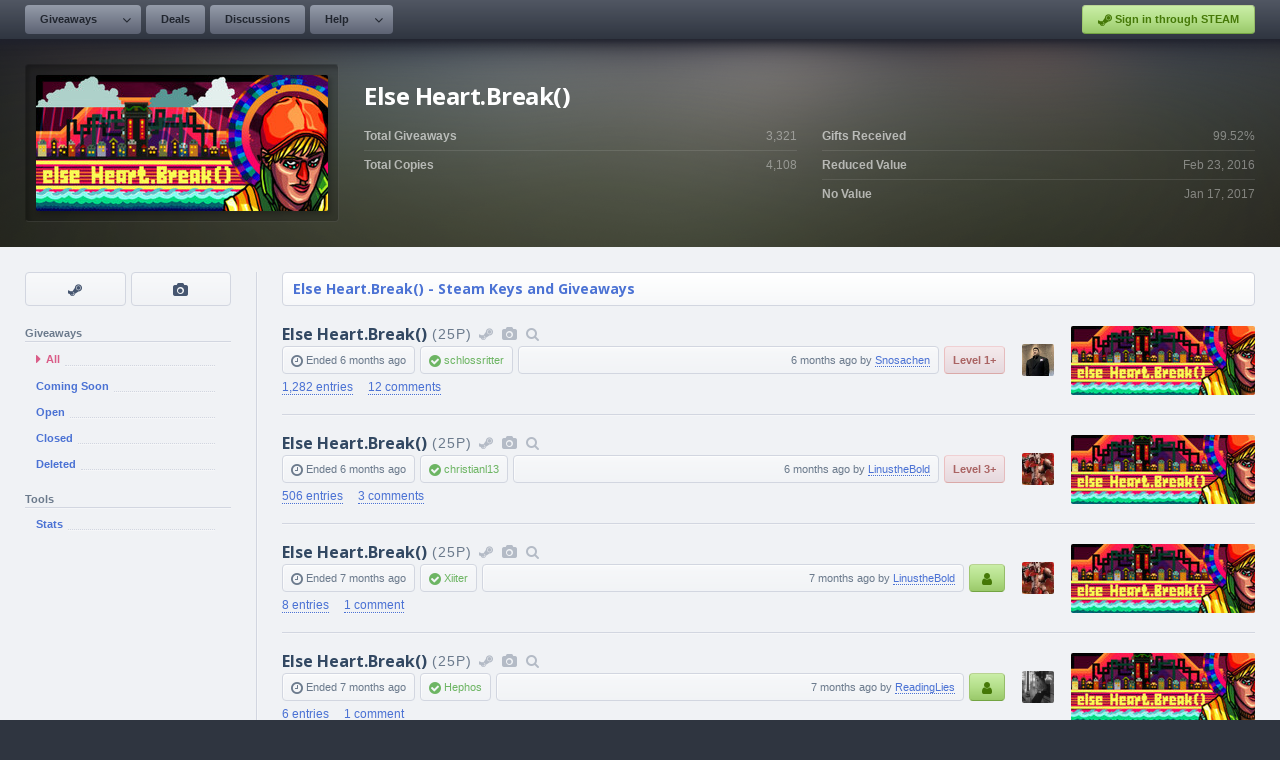

--- FILE ---
content_type: text/html; charset=UTF-8
request_url: https://www.steamgifts.com/game/3uqRv/else-heartbreak
body_size: 6145
content:
<!DOCTYPE html>
<html lang="en">
	<head>
		<meta charset="UTF-8">
		<meta name="description" content="View 3,321 free Steam giveaways for Else Heart.Break(). Join for a chance to win this game and other Steam keys from our community.">				<link rel="shortcut icon" href="https://cdn.steamgifts.com/img/favicon.ico">
		<title>Else Heart.Break() - Free Steam Keys and Giveaways</title>
		<!-- Google Fonts -->
		<link rel="preconnect" href="https://fonts.gstatic.com">
		<link href="https://fonts.googleapis.com/css2?family=Open+Sans:wght@300;600;700&family=Roboto+Mono&display=swap" rel="stylesheet">
		<!-- Include FontAwesome -->
		<link rel="stylesheet" href="https://maxcdn.bootstrapcdn.com/font-awesome/4.7.0/css/font-awesome.min.css">
		<!-- Include CSS -->
		<link rel="stylesheet" type="text/css" href="https://cdn.steamgifts.com/css/minified_v58.css">
		<!-- Include Scripts -->
		<script src="https://cdn.steamgifts.com/js/minified_v61.js"></script>
		<script type="text/javascript">
			var baseUrl = "\/game\/3uqRv\/else-heartbreak";
		</script>
				<script src="https://cdn.steamgifts.com/js/referrals_v4.js"></script>		<meta name="viewport" content="width=1200">
					
	</head>
	<body>
					<div class="lightbox hide">
				<div class="lightbox-header">
					<div class="lightbox-header-description">
						<div class="lightbox-header-description-name"></div>
						<div class="lightbox-header-description-count"></div>
					</div>
					<div class="lightbox-header-icons">
						<i data-category="images" class="lightbox-header-icon fa fa-camera"></i>
						<i data-category="videos" class="lightbox-header-icon fa fa-video-camera"></i>
						<i class="lightbox-header-icon lightbox-header-icon--close fa fa-times"></i>
					</div>
				</div>
				<div class="lightbox-status lightbox-status--loading">
					<div>
						<div class="lightbox-status-icon"><i class="fa fa-cog fa-spin"></i></div>
						<div class="lightbox-status-text">Please wait</div>
					</div>
				</div>
				<div class="lightbox-status lightbox-status--empty">
					<div>
						<div class="lightbox-status-icon"><i class="fa fa-picture-o"></i></div>
						<div class="lightbox-status-text">No results</div>
					</div>
				</div>
				<div class="lightbox-content">
					<div class="lightbox-content-nav">
						<div class="lightbox-content-nav-btn lightbox-content-nav-btn--prev">
							<div class="lightbox-content-nav-btn-icon"><i class="fa fa-angle-left"></i></div>
						</div>
						<div class="lightbox-content-nav-btn lightbox-content-nav-btn--next">
							<div class="lightbox-content-nav-btn-icon"><i class="fa fa-angle-right"></i></div>
						</div>
					</div>
					<div class="lightbox-content-image"></div>
				</div>
				<div class="lightbox-footer-outer">
					<div class="lightbox-footer-inner">
						<div class="lightbox-thumbnails"></div>
					</div>
				</div>
			</div>
					<header>
			<nav>
									<div class="nav__left-container">
						<div class="nav__button-container">
							<div class="nav__relative-dropdown is-hidden">
								<div class="nav__absolute-dropdown">
									<a class="nav__row" href="/giveaways/wishlist">
										<i class="icon-blue fa fa-fw fa-users"></i>
										<div class="nav__row__summary">
											<p class="nav__row__summary__name">Community Wishlist</p>
											<p class="nav__row__summary__description">Search for new games to share.</p>
										</div>
									</a>							
								</div>
							</div>	
							<a class="nav__button nav__button--is-dropdown" href="/">Giveaways</a>
							<div class="nav__button nav__button--is-dropdown-arrow"><i class="fa fa-angle-down"></i></div>
						</div>
												<div class="nav__button-container">
							<a class="nav__button" href="/discussions/deals">Deals</a>
						</div>
						<div class="nav__button-container">
							<a class="nav__button" href="/discussions">Discussions</a>
						</div>
						<div class="nav__button-container">
							<div class="nav__relative-dropdown is-hidden">
								<div class="nav__absolute-dropdown">
									<a class="nav__row" href="/about/guidelines">
										<i class="icon-blue fa fa-fw fa-file-text-o"></i>
										<div class="nav__row__summary">
											<p class="nav__row__summary__name">Guidelines</p>
											<p class="nav__row__summary__description">Community rules and guidelines.</p>
										</div>
									</a>
									<a class="nav__row" href="/about/faq">
										<i class="icon-grey fa fa-fw fa-question-circle"></i>
										<div class="nav__row__summary">
											<p class="nav__row__summary__name">FAQ</p>
											<p class="nav__row__summary__description">Frequently asked questions.</p>
										</div>
									</a>
									<a class="nav__row" href="/about/comment-formatting">
										<i class="icon-red fa fa-fw fa-code"></i>
										<div class="nav__row__summary">
											<p class="nav__row__summary__name">Comment Formatting</p>
											<p class="nav__row__summary__description">Syntax for writing comments.</p>
										</div>
									</a>
								</div>
							</div>	
							<a class="nav__button nav__button--is-dropdown" href="/about/faq">Help</a>
							<div class="nav__button nav__button--is-dropdown-arrow"><i class="fa fa-angle-down"></i></div>
						</div>
					</div>
					<div class="nav__right-container">
													<div class="nav__button-container">
							<a href="/?login&redirect=/game/3uqRv/else-heartbreak" class="nav__sits"><i class="fa fa-steam"></i> Sign in through STEAM</a>
							</div>
												</div>
								</nav>
		</header>
			<div class="featured__container">
		<div class="featured__outer-wrap featured__outer-wrap--giveaway" style="background-color:rgb(89,89,29)">			<div class="featured__inner-wrap">
				<a href="https://store.steampowered.com/app/400110?utm_source=SteamGifts" rel="nofollow noopener" target="_blank" class="global__image-outer-wrap global__image-outer-wrap--game-large">
							<img src="https://shared.akamai.steamstatic.com/store_item_assets/steam/apps/400110/header_292x136.jpg?t=1610473048" />
						</a>				<div class="featured__summary">
					<div class="featured__heading"><div class="featured__heading__medium">Else Heart.Break()</div></div>
					<div class="featured__table">
						<div class="featured__table__column">
							<div class="featured__table__row">
								<div class="featured__table__row__left">Total Giveaways</div>
								<div class="featured__table__row__right">3,321</div>
							</div>
							<div class="featured__table__row">
								<div class="featured__table__row__left">Total Copies</div>
								<div class="featured__table__row__right">4,108</div>
							</div>
													</div>
						<div class="featured__table__column">
							<div class="featured__table__row">
								<div class="featured__table__row__left">Gifts Received</div>
								<div class="featured__table__row__right">99.52%</div>
							</div>
							<div class="featured__table__row">
								<div class="featured__table__row__left">Reduced Value</div>
								<div class="featured__table__row__right">Feb 23, 2016</div>
							</div>
							<div class="featured__table__row">
								<div class="featured__table__row__left">No Value</div>
								<div class="featured__table__row__right">Jan 17, 2017</div>
							</div>
						</div>
					</div>
				</div>
			</div>
		</div>
	</div>
	<div class="page__outer-wrap">
		<div class="page__inner-wrap">
			<div class="widget-container">
				<div class="sidebar">
					<div class="sidebar__shortcut-outer-wrap">
						<div class="sidebar__shortcut-inner-wrap">
							<a rel="nofollow noopener" target="_blank" href="https://store.steampowered.com/app/400110?utm_source=SteamGifts" data-tooltip="Visit Steam Page"><i class="fa fa-fw fa-steam"></i></a><div data-lightbox-id="319066306" data-tooltip="View Screenshots"><i class="fa fa-fw fa-camera"></i></div>						</div>
						<div class="sidebar__shortcut-tooltip-relative">
							<div class="sidebar__shortcut-tooltip-absolute"><i class="fa fa-question-circle"></i> <span class="js-tooltip"></span></div>
						</div>
					</div>
					<div class="sidebar__heading">Giveaways</div><ul class="sidebar__navigation">
							<li style="display: flex; align-items: center;" class="sidebar__navigation__item is-selected"><a style="flex: 1;" class="sidebar__navigation__item__link" href="/game/3uqRv/else-heartbreak"><i class="fa fa-caret-right"></i> 
									<div class="sidebar__navigation__item__name">All</div>
									<div class="sidebar__navigation__item__underline"></div>
								</a>
							</li>
							<li style="display: flex; align-items: center;" class="sidebar__navigation__item"><a style="flex: 1;" class="sidebar__navigation__item__link" href="/game/3uqRv/else-heartbreak/coming-soon">
									<div class="sidebar__navigation__item__name">Coming Soon</div>
									<div class="sidebar__navigation__item__underline"></div>
								</a>
							</li>
							<li style="display: flex; align-items: center;" class="sidebar__navigation__item"><a style="flex: 1;" class="sidebar__navigation__item__link" href="/game/3uqRv/else-heartbreak/open">
									<div class="sidebar__navigation__item__name">Open</div>
									<div class="sidebar__navigation__item__underline"></div>
								</a>
							</li>
							<li style="display: flex; align-items: center;" class="sidebar__navigation__item"><a style="flex: 1;" class="sidebar__navigation__item__link" href="/game/3uqRv/else-heartbreak/closed">
									<div class="sidebar__navigation__item__name">Closed</div>
									<div class="sidebar__navigation__item__underline"></div>
								</a>
							</li>
							<li style="display: flex; align-items: center;" class="sidebar__navigation__item"><a style="flex: 1;" class="sidebar__navigation__item__link" href="/game/3uqRv/else-heartbreak/deleted">
									<div class="sidebar__navigation__item__name">Deleted</div>
									<div class="sidebar__navigation__item__underline"></div>
								</a>
							</li></ul><div class="sidebar__heading">Tools</div><ul class="sidebar__navigation">
							<li style="display: flex; align-items: center;" class="sidebar__navigation__item"><a style="flex: 1;" class="sidebar__navigation__item__link" href="/game/3uqRv/else-heartbreak/stats">
									<div class="sidebar__navigation__item__name">Stats</div>
									<div class="sidebar__navigation__item__underline"></div>
								</a>
							</li></ul>				</div>
				<div>
											<div class="page__heading">
							<div class="page__heading__breadcrumbs"><a href="/game/3uqRv/else-heartbreak"><h1>Else Heart.Break() - Steam Keys and Giveaways</h1></a></div>													</div>
						<div>
			<div class="giveaway__row-outer-wrap">
				<div class="giveaway__row-inner-wrap">
					<div class="giveaway__summary">
						<h2 class="giveaway__heading">
							<a class="giveaway__heading__name" href="/giveaway/0UD4V/else-heartbreak">Else Heart.Break()</a><span class="giveaway__heading__thin">(25P)</span><a data-ui-tooltip="{&quot;rows&quot;:[{&quot;icon&quot; : [{&quot;class&quot; : &quot;fa-steam&quot;, &quot;color&quot; : &quot;#84cfda&quot;}], &quot;columns&quot;:[{&quot;name&quot; : &quot;Steam Store&quot;}]}]}" class="giveaway__icon" rel="nofollow noopener" target="_blank" href="https://store.steampowered.com/app/400110?utm_source=SteamGifts"><i class="fa fa-fw fa-steam"></i></a><i data-ui-tooltip="{&quot;rows&quot;:[{&quot;icon&quot; : [{&quot;class&quot; : &quot;fa-camera&quot;, &quot;color&quot; : &quot;#84cfda&quot;}], &quot;columns&quot;:[{&quot;name&quot; : &quot;Screenshots / Videos&quot;}]}]}" data-lightbox-id="319066306" class="giveaway__icon fa fa-fw fa-camera"></i><a data-ui-tooltip="{&quot;rows&quot;:[{&quot;icon&quot; : [{&quot;class&quot; : &quot;fa-search&quot;, &quot;color&quot; : &quot;#84cfda&quot;}], &quot;columns&quot;:[{&quot;name&quot; : &quot;More Giveaways&quot;}]}]}" title="Free Steam Giveaways and Keys for Else Heart.Break()" class="giveaway__icon" href="/game/3uqRv/else-heartbreak"><i class="fa fa-fw fa-search"></i></a>
						</h2>
						<div class="giveaway__columns">
							<div><i class="fa fa-clock-o"></i> Ended <span data-timestamp="1752053880">6 months</span> ago</div><div class="giveaway__column--positive"><i class="fa fa-check-circle"></i> <a href="/user/schlossritter">schlossritter</a></div><div class="giveaway__column--width-fill text-right"><span data-timestamp="1751964230">6 months</span> ago by <a class="giveaway__username" href="/user/Snosachen">Snosachen</a></div><div class="giveaway__column--contributor-level giveaway__column--contributor-level--negative" title="Contributor Level">Level 1+</div></div>
							<div class="giveaway__links">
								<a href="/giveaway/0UD4V/else-heartbreak/entries"><span>1,282 entries</span></a>
								<a href="/giveaway/0UD4V/else-heartbreak"><span>12 comments</span></a>
							</div>
						</div><a href="/user/Snosachen" class="giveaway_image_avatar" style="background-image:url(https://avatars.steamstatic.com/0624a250ee431d2bef3a5ed981fc20635294943d_medium.jpg);"></a><a class="giveaway_image_thumbnail" style="background-image:url(https://shared.akamai.steamstatic.com/store_item_assets/steam/apps/400110/capsule_184x69.jpg?t=1610473048);" href="/giveaway/0UD4V/else-heartbreak"></a>
				</div>
			</div>
			<div class="giveaway__row-outer-wrap">
				<div class="giveaway__row-inner-wrap">
					<div class="giveaway__summary">
						<h2 class="giveaway__heading">
							<a class="giveaway__heading__name" href="/giveaway/X1DjP/else-heartbreak">Else Heart.Break()</a><span class="giveaway__heading__thin">(25P)</span><a data-ui-tooltip="{&quot;rows&quot;:[{&quot;icon&quot; : [{&quot;class&quot; : &quot;fa-steam&quot;, &quot;color&quot; : &quot;#84cfda&quot;}], &quot;columns&quot;:[{&quot;name&quot; : &quot;Steam Store&quot;}]}]}" class="giveaway__icon" rel="nofollow noopener" target="_blank" href="https://store.steampowered.com/app/400110?utm_source=SteamGifts"><i class="fa fa-fw fa-steam"></i></a><i data-ui-tooltip="{&quot;rows&quot;:[{&quot;icon&quot; : [{&quot;class&quot; : &quot;fa-camera&quot;, &quot;color&quot; : &quot;#84cfda&quot;}], &quot;columns&quot;:[{&quot;name&quot; : &quot;Screenshots / Videos&quot;}]}]}" data-lightbox-id="319066306" class="giveaway__icon fa fa-fw fa-camera"></i><a data-ui-tooltip="{&quot;rows&quot;:[{&quot;icon&quot; : [{&quot;class&quot; : &quot;fa-search&quot;, &quot;color&quot; : &quot;#84cfda&quot;}], &quot;columns&quot;:[{&quot;name&quot; : &quot;More Giveaways&quot;}]}]}" title="Free Steam Giveaways and Keys for Else Heart.Break()" class="giveaway__icon" href="/game/3uqRv/else-heartbreak"><i class="fa fa-fw fa-search"></i></a>
						</h2>
						<div class="giveaway__columns">
							<div><i class="fa fa-clock-o"></i> Ended <span data-timestamp="1751742840">6 months</span> ago</div><div class="giveaway__column--positive"><i class="fa fa-check-circle"></i> <a href="/user/christianl13">christianl13</a></div><div class="giveaway__column--width-fill text-right"><span data-timestamp="1751437058">6 months</span> ago by <a class="giveaway__username" href="/user/LinustheBold">LinustheBold</a></div><div class="giveaway__column--contributor-level giveaway__column--contributor-level--negative" title="Contributor Level">Level 3+</div></div>
							<div class="giveaway__links">
								<a href="/giveaway/X1DjP/else-heartbreak/entries"><span>506 entries</span></a>
								<a href="/giveaway/X1DjP/else-heartbreak"><span>3 comments</span></a>
							</div>
						</div><a href="/user/LinustheBold" class="giveaway_image_avatar" style="background-image:url(https://avatars.steamstatic.com/f9447e18cbe4e6668a628ddd3e226971e351521d_medium.jpg);"></a><a class="giveaway_image_thumbnail" style="background-image:url(https://shared.akamai.steamstatic.com/store_item_assets/steam/apps/400110/capsule_184x69.jpg?t=1610473048);" href="/giveaway/X1DjP/else-heartbreak"></a>
				</div>
			</div>
			<div class="giveaway__row-outer-wrap">
				<div class="giveaway__row-inner-wrap">
					<div class="giveaway__summary">
						<h2 class="giveaway__heading">
							<a class="giveaway__heading__name" href="/giveaway/3ySpC/else-heartbreak">Else Heart.Break()</a><span class="giveaway__heading__thin">(25P)</span><a data-ui-tooltip="{&quot;rows&quot;:[{&quot;icon&quot; : [{&quot;class&quot; : &quot;fa-steam&quot;, &quot;color&quot; : &quot;#84cfda&quot;}], &quot;columns&quot;:[{&quot;name&quot; : &quot;Steam Store&quot;}]}]}" class="giveaway__icon" rel="nofollow noopener" target="_blank" href="https://store.steampowered.com/app/400110?utm_source=SteamGifts"><i class="fa fa-fw fa-steam"></i></a><i data-ui-tooltip="{&quot;rows&quot;:[{&quot;icon&quot; : [{&quot;class&quot; : &quot;fa-camera&quot;, &quot;color&quot; : &quot;#84cfda&quot;}], &quot;columns&quot;:[{&quot;name&quot; : &quot;Screenshots / Videos&quot;}]}]}" data-lightbox-id="319066306" class="giveaway__icon fa fa-fw fa-camera"></i><a data-ui-tooltip="{&quot;rows&quot;:[{&quot;icon&quot; : [{&quot;class&quot; : &quot;fa-search&quot;, &quot;color&quot; : &quot;#84cfda&quot;}], &quot;columns&quot;:[{&quot;name&quot; : &quot;More Giveaways&quot;}]}]}" title="Free Steam Giveaways and Keys for Else Heart.Break()" class="giveaway__icon" href="/game/3uqRv/else-heartbreak"><i class="fa fa-fw fa-search"></i></a>
						</h2>
						<div class="giveaway__columns">
							<div><i class="fa fa-clock-o"></i> Ended <span data-timestamp="1749496440">7 months</span> ago</div><div class="giveaway__column--positive"><i class="fa fa-check-circle"></i> <a href="/user/Xiiter">Xiiter</a></div><div class="giveaway__column--width-fill text-right"><span data-timestamp="1749177662">7 months</span> ago by <a class="giveaway__username" href="/user/LinustheBold">LinustheBold</a></div><a href="/giveaway/3ySpC/else-heartbreak/groups" class="giveaway__column--group"><i class="fa fa-fw fa-user"></i></a></div>
							<div class="giveaway__links">
								<a href="/giveaway/3ySpC/else-heartbreak/entries"><span>8 entries</span></a>
								<a href="/giveaway/3ySpC/else-heartbreak"><span>1 comment</span></a>
							</div>
						</div><a href="/user/LinustheBold" class="giveaway_image_avatar" style="background-image:url(https://avatars.steamstatic.com/f9447e18cbe4e6668a628ddd3e226971e351521d_medium.jpg);"></a><a class="giveaway_image_thumbnail" style="background-image:url(https://shared.akamai.steamstatic.com/store_item_assets/steam/apps/400110/capsule_184x69.jpg?t=1610473048);" href="/giveaway/3ySpC/else-heartbreak"></a>
				</div>
			</div>
			<div class="giveaway__row-outer-wrap">
				<div class="giveaway__row-inner-wrap">
					<div class="giveaway__summary">
						<h2 class="giveaway__heading">
							<a class="giveaway__heading__name" href="/giveaway/VudUk/else-heartbreak">Else Heart.Break()</a><span class="giveaway__heading__thin">(25P)</span><a data-ui-tooltip="{&quot;rows&quot;:[{&quot;icon&quot; : [{&quot;class&quot; : &quot;fa-steam&quot;, &quot;color&quot; : &quot;#84cfda&quot;}], &quot;columns&quot;:[{&quot;name&quot; : &quot;Steam Store&quot;}]}]}" class="giveaway__icon" rel="nofollow noopener" target="_blank" href="https://store.steampowered.com/app/400110?utm_source=SteamGifts"><i class="fa fa-fw fa-steam"></i></a><i data-ui-tooltip="{&quot;rows&quot;:[{&quot;icon&quot; : [{&quot;class&quot; : &quot;fa-camera&quot;, &quot;color&quot; : &quot;#84cfda&quot;}], &quot;columns&quot;:[{&quot;name&quot; : &quot;Screenshots / Videos&quot;}]}]}" data-lightbox-id="319066306" class="giveaway__icon fa fa-fw fa-camera"></i><a data-ui-tooltip="{&quot;rows&quot;:[{&quot;icon&quot; : [{&quot;class&quot; : &quot;fa-search&quot;, &quot;color&quot; : &quot;#84cfda&quot;}], &quot;columns&quot;:[{&quot;name&quot; : &quot;More Giveaways&quot;}]}]}" title="Free Steam Giveaways and Keys for Else Heart.Break()" class="giveaway__icon" href="/game/3uqRv/else-heartbreak"><i class="fa fa-fw fa-search"></i></a>
						</h2>
						<div class="giveaway__columns">
							<div><i class="fa fa-clock-o"></i> Ended <span data-timestamp="1748885820">7 months</span> ago</div><div class="giveaway__column--positive"><i class="fa fa-check-circle"></i> <a href="/user/Hephos">Hephos</a></div><div class="giveaway__column--width-fill text-right"><span data-timestamp="1748709493">7 months</span> ago by <a class="giveaway__username" href="/user/ReadingLies">ReadingLies</a></div><a href="/giveaway/VudUk/else-heartbreak/groups" class="giveaway__column--group"><i class="fa fa-fw fa-user"></i></a></div>
							<div class="giveaway__links">
								<a href="/giveaway/VudUk/else-heartbreak/entries"><span>6 entries</span></a>
								<a href="/giveaway/VudUk/else-heartbreak"><span>1 comment</span></a>
							</div>
						</div><a href="/user/ReadingLies" class="giveaway_image_avatar" style="background-image:url(https://avatars.steamstatic.com/9d8b8e41ae0eef358540d02c0ac487dc0386b8fe_medium.jpg);"></a><a class="giveaway_image_thumbnail" style="background-image:url(https://shared.akamai.steamstatic.com/store_item_assets/steam/apps/400110/capsule_184x69.jpg?t=1610473048);" href="/giveaway/VudUk/else-heartbreak"></a>
				</div>
			</div>
			<div class="giveaway__row-outer-wrap">
				<div class="giveaway__row-inner-wrap">
					<div class="giveaway__summary">
						<h2 class="giveaway__heading">
							<a class="giveaway__heading__name" href="/giveaway/TXrys/else-heartbreak">Else Heart.Break()</a><span class="giveaway__heading__thin">(25P)</span><a data-ui-tooltip="{&quot;rows&quot;:[{&quot;icon&quot; : [{&quot;class&quot; : &quot;fa-steam&quot;, &quot;color&quot; : &quot;#84cfda&quot;}], &quot;columns&quot;:[{&quot;name&quot; : &quot;Steam Store&quot;}]}]}" class="giveaway__icon" rel="nofollow noopener" target="_blank" href="https://store.steampowered.com/app/400110?utm_source=SteamGifts"><i class="fa fa-fw fa-steam"></i></a><i data-ui-tooltip="{&quot;rows&quot;:[{&quot;icon&quot; : [{&quot;class&quot; : &quot;fa-camera&quot;, &quot;color&quot; : &quot;#84cfda&quot;}], &quot;columns&quot;:[{&quot;name&quot; : &quot;Screenshots / Videos&quot;}]}]}" data-lightbox-id="319066306" class="giveaway__icon fa fa-fw fa-camera"></i><a data-ui-tooltip="{&quot;rows&quot;:[{&quot;icon&quot; : [{&quot;class&quot; : &quot;fa-search&quot;, &quot;color&quot; : &quot;#84cfda&quot;}], &quot;columns&quot;:[{&quot;name&quot; : &quot;More Giveaways&quot;}]}]}" title="Free Steam Giveaways and Keys for Else Heart.Break()" class="giveaway__icon" href="/game/3uqRv/else-heartbreak"><i class="fa fa-fw fa-search"></i></a>
						</h2>
						<div class="giveaway__columns">
							<div><i class="fa fa-clock-o"></i> Ended <span data-timestamp="1743703200">9 months</span> ago</div><div class="giveaway__column--positive"><i class="fa fa-check-circle"></i> <a href="/user/TheHangedMan12">TheHangedMan12</a></div><div class="giveaway__column--width-fill text-right"><span data-timestamp="1743509863">9 months</span> ago by <a class="giveaway__username" href="/user/Mattblaze">Mattblaze</a></div><div class="giveaway__column--whitelist" title="Whitelist"><i class="fa fa-fw fa-heart"></i></div><a href="/giveaway/TXrys/else-heartbreak/groups" class="giveaway__column--group"><i class="fa fa-fw fa-user"></i></a></div>
							<div class="giveaway__links">
								<a href="/giveaway/TXrys/else-heartbreak/entries"><span>1 entry</span></a>
								<a href="/giveaway/TXrys/else-heartbreak"><span>0 comments</span></a>
							</div>
						</div><a href="/user/Mattblaze" class="giveaway_image_avatar" style="background-image:url(https://avatars.steamstatic.com/8b60357e6761032e9dec270044c9c22fd824dd0a_medium.jpg);"></a><a class="giveaway_image_thumbnail" style="background-image:url(https://shared.akamai.steamstatic.com/store_item_assets/steam/apps/400110/capsule_184x69.jpg?t=1610473048);" href="/giveaway/TXrys/else-heartbreak"></a>
				</div>
			</div>
			<div class="giveaway__row-outer-wrap">
				<div class="giveaway__row-inner-wrap">
					<div class="giveaway__summary">
						<h2 class="giveaway__heading">
							<a class="giveaway__heading__name" href="/giveaway/Y4RZf/else-heartbreak">Else Heart.Break()</a><span class="giveaway__heading__thin">(25P)</span><a data-ui-tooltip="{&quot;rows&quot;:[{&quot;icon&quot; : [{&quot;class&quot; : &quot;fa-steam&quot;, &quot;color&quot; : &quot;#84cfda&quot;}], &quot;columns&quot;:[{&quot;name&quot; : &quot;Steam Store&quot;}]}]}" class="giveaway__icon" rel="nofollow noopener" target="_blank" href="https://store.steampowered.com/app/400110?utm_source=SteamGifts"><i class="fa fa-fw fa-steam"></i></a><i data-ui-tooltip="{&quot;rows&quot;:[{&quot;icon&quot; : [{&quot;class&quot; : &quot;fa-camera&quot;, &quot;color&quot; : &quot;#84cfda&quot;}], &quot;columns&quot;:[{&quot;name&quot; : &quot;Screenshots / Videos&quot;}]}]}" data-lightbox-id="319066306" class="giveaway__icon fa fa-fw fa-camera"></i><a data-ui-tooltip="{&quot;rows&quot;:[{&quot;icon&quot; : [{&quot;class&quot; : &quot;fa-search&quot;, &quot;color&quot; : &quot;#84cfda&quot;}], &quot;columns&quot;:[{&quot;name&quot; : &quot;More Giveaways&quot;}]}]}" title="Free Steam Giveaways and Keys for Else Heart.Break()" class="giveaway__icon" href="/game/3uqRv/else-heartbreak"><i class="fa fa-fw fa-search"></i></a>
						</h2>
						<div class="giveaway__columns">
							<div><i class="fa fa-clock-o"></i> Ended <span data-timestamp="1741356180">10 months</span> ago</div><div class="giveaway__column--positive"><i class="fa fa-check-circle"></i> <a href="/user/Francho999">Francho999</a></div><div class="giveaway__column--width-fill text-right"><span data-timestamp="1741345597">10 months</span> ago by <a class="giveaway__username" href="/user/AmShaegar">AmShaegar</a></div><div class="giveaway__column--contributor-level giveaway__column--contributor-level--negative" title="Contributor Level">Level 4+</div></div>
							<div class="giveaway__links">
								<a href="/giveaway/Y4RZf/else-heartbreak/entries"><span>265 entries</span></a>
								<a href="/giveaway/Y4RZf/else-heartbreak"><span>1 comment</span></a>
							</div>
						</div><a href="/user/AmShaegar" class="giveaway_image_avatar" style="background-image:url(https://avatars.steamstatic.com/b36474d05e485e5bd4032c1305a2fc008e46d5f3_medium.jpg);"></a><a class="giveaway_image_thumbnail" style="background-image:url(https://shared.akamai.steamstatic.com/store_item_assets/steam/apps/400110/capsule_184x69.jpg?t=1610473048);" href="/giveaway/Y4RZf/else-heartbreak"></a>
				</div>
			</div>
			<div class="giveaway__row-outer-wrap">
				<div class="giveaway__row-inner-wrap">
					<div class="giveaway__summary">
						<h2 class="giveaway__heading">
							<a class="giveaway__heading__name" href="/giveaway/8Ob5Y/else-heartbreak">Else Heart.Break()</a><span class="giveaway__heading__thin">(25P)</span><a data-ui-tooltip="{&quot;rows&quot;:[{&quot;icon&quot; : [{&quot;class&quot; : &quot;fa-steam&quot;, &quot;color&quot; : &quot;#84cfda&quot;}], &quot;columns&quot;:[{&quot;name&quot; : &quot;Steam Store&quot;}]}]}" class="giveaway__icon" rel="nofollow noopener" target="_blank" href="https://store.steampowered.com/app/400110?utm_source=SteamGifts"><i class="fa fa-fw fa-steam"></i></a><i data-ui-tooltip="{&quot;rows&quot;:[{&quot;icon&quot; : [{&quot;class&quot; : &quot;fa-camera&quot;, &quot;color&quot; : &quot;#84cfda&quot;}], &quot;columns&quot;:[{&quot;name&quot; : &quot;Screenshots / Videos&quot;}]}]}" data-lightbox-id="319066306" class="giveaway__icon fa fa-fw fa-camera"></i><a data-ui-tooltip="{&quot;rows&quot;:[{&quot;icon&quot; : [{&quot;class&quot; : &quot;fa-search&quot;, &quot;color&quot; : &quot;#84cfda&quot;}], &quot;columns&quot;:[{&quot;name&quot; : &quot;More Giveaways&quot;}]}]}" title="Free Steam Giveaways and Keys for Else Heart.Break()" class="giveaway__icon" href="/game/3uqRv/else-heartbreak"><i class="fa fa-fw fa-search"></i></a>
						</h2>
						<div class="giveaway__columns">
							<div><i class="fa fa-clock-o"></i> Ended <span data-timestamp="1740344400">10 months</span> ago</div><div class="giveaway__column--positive"><i class="fa fa-check-circle"></i> <a href="/user/piotrekp705">piotrekp705</a></div><div class="giveaway__column--width-fill text-right"><span data-timestamp="1739737774">11 months</span> ago by <a class="giveaway__username" href="/user/watary">watary</a></div><div class="giveaway__column--contributor-level giveaway__column--contributor-level--negative" title="Contributor Level">Level 6+</div></div>
							<div class="giveaway__links">
								<a href="/giveaway/8Ob5Y/else-heartbreak/entries"><span>158 entries</span></a>
								<a href="/giveaway/8Ob5Y/else-heartbreak"><span>0 comments</span></a>
							</div>
						</div><a href="/user/watary" class="giveaway_image_avatar" style="background-image:url(https://avatars.steamstatic.com/97e463a36f2693f6158631fb69c4074694019c20_medium.jpg);"></a><a class="giveaway_image_thumbnail" style="background-image:url(https://shared.akamai.steamstatic.com/store_item_assets/steam/apps/400110/capsule_184x69.jpg?t=1610473048);" href="/giveaway/8Ob5Y/else-heartbreak"></a>
				</div>
			</div>
			<div class="giveaway__row-outer-wrap">
				<div class="giveaway__row-inner-wrap">
					<div class="giveaway__summary">
						<h2 class="giveaway__heading">
							<a class="giveaway__heading__name" href="/giveaway/8oCwr/else-heartbreak">Else Heart.Break()</a><span class="giveaway__heading__thin">(2 Copies)</span><span class="giveaway__heading__thin">(25P)</span><a data-ui-tooltip="{&quot;rows&quot;:[{&quot;icon&quot; : [{&quot;class&quot; : &quot;fa-steam&quot;, &quot;color&quot; : &quot;#84cfda&quot;}], &quot;columns&quot;:[{&quot;name&quot; : &quot;Steam Store&quot;}]}]}" class="giveaway__icon" rel="nofollow noopener" target="_blank" href="https://store.steampowered.com/app/400110?utm_source=SteamGifts"><i class="fa fa-fw fa-steam"></i></a><i data-ui-tooltip="{&quot;rows&quot;:[{&quot;icon&quot; : [{&quot;class&quot; : &quot;fa-camera&quot;, &quot;color&quot; : &quot;#84cfda&quot;}], &quot;columns&quot;:[{&quot;name&quot; : &quot;Screenshots / Videos&quot;}]}]}" data-lightbox-id="319066306" class="giveaway__icon fa fa-fw fa-camera"></i><a data-ui-tooltip="{&quot;rows&quot;:[{&quot;icon&quot; : [{&quot;class&quot; : &quot;fa-search&quot;, &quot;color&quot; : &quot;#84cfda&quot;}], &quot;columns&quot;:[{&quot;name&quot; : &quot;More Giveaways&quot;}]}]}" title="Free Steam Giveaways and Keys for Else Heart.Break()" class="giveaway__icon" href="/game/3uqRv/else-heartbreak"><i class="fa fa-fw fa-search"></i></a>
						</h2>
						<div class="giveaway__columns">
							<div><i class="fa fa-clock-o"></i> Ended <span data-timestamp="1739966340">11 months</span> ago</div><div class="giveaway__column--positive"><i class="fa fa-check-circle"></i> <a href="/user/druminy">druminy</a>, <a href="/user/emanuelml">emanuelml</a></div><div class="giveaway__column--width-fill text-right"><span data-timestamp="1739790050">11 months</span> ago by <a class="giveaway__username" href="/user/ReadingLies">ReadingLies</a></div><a href="/giveaway/8oCwr/else-heartbreak/groups" class="giveaway__column--group"><i class="fa fa-fw fa-user"></i></a></div>
							<div class="giveaway__links">
								<a href="/giveaway/8oCwr/else-heartbreak/entries"><span>6 entries</span></a>
								<a href="/giveaway/8oCwr/else-heartbreak"><span>1 comment</span></a>
							</div>
						</div><a href="/user/ReadingLies" class="giveaway_image_avatar" style="background-image:url(https://avatars.steamstatic.com/9d8b8e41ae0eef358540d02c0ac487dc0386b8fe_medium.jpg);"></a><a class="giveaway_image_thumbnail" style="background-image:url(https://shared.akamai.steamstatic.com/store_item_assets/steam/apps/400110/capsule_184x69.jpg?t=1610473048);" href="/giveaway/8oCwr/else-heartbreak"></a>
				</div>
			</div>
			<div class="giveaway__row-outer-wrap">
				<div class="giveaway__row-inner-wrap">
					<div class="giveaway__summary">
						<h2 class="giveaway__heading">
							<a class="giveaway__heading__name" href="/giveaway/zQ0Of/else-heartbreak">Else Heart.Break()</a><span class="giveaway__heading__thin">(25P)</span><a data-ui-tooltip="{&quot;rows&quot;:[{&quot;icon&quot; : [{&quot;class&quot; : &quot;fa-steam&quot;, &quot;color&quot; : &quot;#84cfda&quot;}], &quot;columns&quot;:[{&quot;name&quot; : &quot;Steam Store&quot;}]}]}" class="giveaway__icon" rel="nofollow noopener" target="_blank" href="https://store.steampowered.com/app/400110?utm_source=SteamGifts"><i class="fa fa-fw fa-steam"></i></a><i data-ui-tooltip="{&quot;rows&quot;:[{&quot;icon&quot; : [{&quot;class&quot; : &quot;fa-camera&quot;, &quot;color&quot; : &quot;#84cfda&quot;}], &quot;columns&quot;:[{&quot;name&quot; : &quot;Screenshots / Videos&quot;}]}]}" data-lightbox-id="319066306" class="giveaway__icon fa fa-fw fa-camera"></i><a data-ui-tooltip="{&quot;rows&quot;:[{&quot;icon&quot; : [{&quot;class&quot; : &quot;fa-search&quot;, &quot;color&quot; : &quot;#84cfda&quot;}], &quot;columns&quot;:[{&quot;name&quot; : &quot;More Giveaways&quot;}]}]}" title="Free Steam Giveaways and Keys for Else Heart.Break()" class="giveaway__icon" href="/game/3uqRv/else-heartbreak"><i class="fa fa-fw fa-search"></i></a>
						</h2>
						<div class="giveaway__columns">
							<div><i class="fa fa-clock-o"></i> Ended <span data-timestamp="1737727200">11 months</span> ago</div><div class="giveaway__column--positive"><i class="fa fa-check-circle"></i> <a href="/user/hyrokey">hyrokey</a></div><div class="giveaway__column--width-fill text-right"><span data-timestamp="1737513310">1 year</span> ago by <a class="giveaway__username" href="/user/Kamic">Kamic</a></div><a href="/giveaway/zQ0Of/else-heartbreak/groups" class="giveaway__column--group"><i class="fa fa-fw fa-user"></i></a></div>
							<div class="giveaway__links">
								<a href="/giveaway/zQ0Of/else-heartbreak/entries"><span>14 entries</span></a>
								<a href="/giveaway/zQ0Of/else-heartbreak"><span>2 comments</span></a>
							</div>
						</div><a href="/user/Kamic" class="giveaway_image_avatar" style="background-image:url(https://avatars.steamstatic.com/05b7fe659e1720dfaa3f36c8b38d809fe568ca70_medium.jpg);"></a><a class="giveaway_image_thumbnail" style="background-image:url(https://shared.akamai.steamstatic.com/store_item_assets/steam/apps/400110/capsule_184x69.jpg?t=1610473048);" href="/giveaway/zQ0Of/else-heartbreak"></a>
				</div>
			</div>
			<div class="giveaway__row-outer-wrap">
				<div class="giveaway__row-inner-wrap">
					<div class="giveaway__summary">
						<h2 class="giveaway__heading">
							<a class="giveaway__heading__name" href="/giveaway/nIHfE/else-heartbreak">Else Heart.Break()</a><span class="giveaway__heading__thin">(25P)</span><a data-ui-tooltip="{&quot;rows&quot;:[{&quot;icon&quot; : [{&quot;class&quot; : &quot;fa-steam&quot;, &quot;color&quot; : &quot;#84cfda&quot;}], &quot;columns&quot;:[{&quot;name&quot; : &quot;Steam Store&quot;}]}]}" class="giveaway__icon" rel="nofollow noopener" target="_blank" href="https://store.steampowered.com/app/400110?utm_source=SteamGifts"><i class="fa fa-fw fa-steam"></i></a><i data-ui-tooltip="{&quot;rows&quot;:[{&quot;icon&quot; : [{&quot;class&quot; : &quot;fa-camera&quot;, &quot;color&quot; : &quot;#84cfda&quot;}], &quot;columns&quot;:[{&quot;name&quot; : &quot;Screenshots / Videos&quot;}]}]}" data-lightbox-id="319066306" class="giveaway__icon fa fa-fw fa-camera"></i><a data-ui-tooltip="{&quot;rows&quot;:[{&quot;icon&quot; : [{&quot;class&quot; : &quot;fa-search&quot;, &quot;color&quot; : &quot;#84cfda&quot;}], &quot;columns&quot;:[{&quot;name&quot; : &quot;More Giveaways&quot;}]}]}" title="Free Steam Giveaways and Keys for Else Heart.Break()" class="giveaway__icon" href="/game/3uqRv/else-heartbreak"><i class="fa fa-fw fa-search"></i></a>
						</h2>
						<div class="giveaway__columns">
							<div><i class="fa fa-clock-o"></i> Ended <span data-timestamp="1735861500">1 year</span> ago</div><div class="giveaway__column--positive"><i class="fa fa-check-circle"></i> <a href="/user/pAiNkiLLeRx24">pAiNkiLLeRx24</a></div><div class="giveaway__column--width-fill text-right"><span data-timestamp="1735858078">1 year</span> ago by <a class="giveaway__username" href="/user/Snafkin">Snafkin</a></div><div class="giveaway__column--contributor-level giveaway__column--contributor-level--negative" title="Contributor Level">Level 2+</div></div>
							<div class="giveaway__links">
								<a href="/giveaway/nIHfE/else-heartbreak/entries"><span>168 entries</span></a>
								<a href="/giveaway/nIHfE/else-heartbreak"><span>1 comment</span></a>
							</div>
						</div><a href="/user/Snafkin" class="giveaway_image_avatar" style="background-image:url(https://avatars.steamstatic.com/a707fd063a2566a8c23e8ba7a455a201d337a51f_medium.jpg);"></a><a class="giveaway_image_thumbnail" style="background-image:url(https://shared.akamai.steamstatic.com/store_item_assets/steam/apps/400110/capsule_184x69.jpg?t=1610473048);" href="/giveaway/nIHfE/else-heartbreak"></a>
				</div>
			</div>
			<div class="giveaway__row-outer-wrap">
				<div class="giveaway__row-inner-wrap">
					<div class="giveaway__summary">
						<h2 class="giveaway__heading">
							<a class="giveaway__heading__name" href="/giveaway/CabG7/else-heartbreak">Else Heart.Break()</a><span class="giveaway__heading__thin">(25P)</span><a data-ui-tooltip="{&quot;rows&quot;:[{&quot;icon&quot; : [{&quot;class&quot; : &quot;fa-steam&quot;, &quot;color&quot; : &quot;#84cfda&quot;}], &quot;columns&quot;:[{&quot;name&quot; : &quot;Steam Store&quot;}]}]}" class="giveaway__icon" rel="nofollow noopener" target="_blank" href="https://store.steampowered.com/app/400110?utm_source=SteamGifts"><i class="fa fa-fw fa-steam"></i></a><i data-ui-tooltip="{&quot;rows&quot;:[{&quot;icon&quot; : [{&quot;class&quot; : &quot;fa-camera&quot;, &quot;color&quot; : &quot;#84cfda&quot;}], &quot;columns&quot;:[{&quot;name&quot; : &quot;Screenshots / Videos&quot;}]}]}" data-lightbox-id="319066306" class="giveaway__icon fa fa-fw fa-camera"></i><a data-ui-tooltip="{&quot;rows&quot;:[{&quot;icon&quot; : [{&quot;class&quot; : &quot;fa-search&quot;, &quot;color&quot; : &quot;#84cfda&quot;}], &quot;columns&quot;:[{&quot;name&quot; : &quot;More Giveaways&quot;}]}]}" title="Free Steam Giveaways and Keys for Else Heart.Break()" class="giveaway__icon" href="/game/3uqRv/else-heartbreak"><i class="fa fa-fw fa-search"></i></a>
						</h2>
						<div class="giveaway__columns">
							<div><i class="fa fa-clock-o"></i> Ended <span data-timestamp="1735803120">1 year</span> ago</div><div class="giveaway__column--positive"><i class="fa fa-check-circle"></i> <a href="/user/eggroll">eggroll</a></div><div class="giveaway__column--width-fill text-right"><span data-timestamp="1735799588">1 year</span> ago by <a class="giveaway__username" href="/user/haundav">haundav</a></div><a href="/giveaway/CabG7/else-heartbreak/region-restrictions" class="giveaway__column--region-restricted" title="Region Restricted"><i class="fa fa-fw fa-globe"></i></a><div class="giveaway__column--contributor-level giveaway__column--contributor-level--negative" title="Contributor Level">Level 4+</div></div>
							<div class="giveaway__links">
								<a href="/giveaway/CabG7/else-heartbreak/entries"><span>16 entries</span></a>
								<a href="/giveaway/CabG7/else-heartbreak"><span>0 comments</span></a>
							</div>
						</div><a href="/user/haundav" class="giveaway_image_avatar" style="background-image:url(https://avatars.steamstatic.com/6f982210fe9a377fdb74d9a836e4d670f0fd68fc_medium.jpg);"></a><a class="giveaway_image_thumbnail" style="background-image:url(https://shared.akamai.steamstatic.com/store_item_assets/steam/apps/400110/capsule_184x69.jpg?t=1610473048);" href="/giveaway/CabG7/else-heartbreak"></a>
				</div>
			</div>
			<div class="giveaway__row-outer-wrap">
				<div class="giveaway__row-inner-wrap">
					<div class="giveaway__summary">
						<h2 class="giveaway__heading">
							<a class="giveaway__heading__name">Else Heart.Break()</a><span class="giveaway__heading__thin">(25P)</span><a data-ui-tooltip="{&quot;rows&quot;:[{&quot;icon&quot; : [{&quot;class&quot; : &quot;fa-steam&quot;, &quot;color&quot; : &quot;#84cfda&quot;}], &quot;columns&quot;:[{&quot;name&quot; : &quot;Steam Store&quot;}]}]}" class="giveaway__icon" rel="nofollow noopener" target="_blank" href="https://store.steampowered.com/app/400110?utm_source=SteamGifts"><i class="fa fa-fw fa-steam"></i></a><i data-ui-tooltip="{&quot;rows&quot;:[{&quot;icon&quot; : [{&quot;class&quot; : &quot;fa-camera&quot;, &quot;color&quot; : &quot;#84cfda&quot;}], &quot;columns&quot;:[{&quot;name&quot; : &quot;Screenshots / Videos&quot;}]}]}" data-lightbox-id="319066306" class="giveaway__icon fa fa-fw fa-camera"></i><a data-ui-tooltip="{&quot;rows&quot;:[{&quot;icon&quot; : [{&quot;class&quot; : &quot;fa-search&quot;, &quot;color&quot; : &quot;#84cfda&quot;}], &quot;columns&quot;:[{&quot;name&quot; : &quot;More Giveaways&quot;}]}]}" title="Free Steam Giveaways and Keys for Else Heart.Break()" class="giveaway__icon" href="/game/3uqRv/else-heartbreak"><i class="fa fa-fw fa-search"></i></a>
						</h2>
						<div class="giveaway__columns">
							<div><i class="fa fa-clock-o"></i> Ended <span data-timestamp="1735682400">1 year</span> ago</div><div class="giveaway__column--positive"><i class="fa fa-check-circle"></i> <a href="/user/Taizun">Taizun</a></div><div class="giveaway__column--width-fill text-right"><span data-timestamp="1733718139">1 year</span> ago by <a class="giveaway__username" href="/user/Momo1991">Momo1991</a></div><div class="giveaway__column--invite-only" title="Invite Only"><i class="fa fa-fw fa-lock"></i></div><div class="giveaway__column--contributor-level giveaway__column--contributor-level--negative" title="Contributor Level">Level 5+</div></div>
							<div class="giveaway__links">
								<a><span>45 entries</span></a>
								<a><span>0 comments</span></a>
							</div>
						</div><a href="/user/Momo1991" class="giveaway_image_avatar" style="background-image:url(https://avatars.steamstatic.com/575e086bc1c3be6c7351cddcdcf2300850a48522_medium.jpg);"></a><a class="giveaway_image_thumbnail" style="background-image:url(https://shared.akamai.steamstatic.com/store_item_assets/steam/apps/400110/capsule_184x69.jpg?t=1610473048);"></a>
				</div>
			</div>
			<div class="giveaway__row-outer-wrap">
				<div class="giveaway__row-inner-wrap">
					<div class="giveaway__summary">
						<h2 class="giveaway__heading">
							<a class="giveaway__heading__name" href="/giveaway/Iy8TS/else-heartbreak">Else Heart.Break()</a><span class="giveaway__heading__thin">(25P)</span><a data-ui-tooltip="{&quot;rows&quot;:[{&quot;icon&quot; : [{&quot;class&quot; : &quot;fa-steam&quot;, &quot;color&quot; : &quot;#84cfda&quot;}], &quot;columns&quot;:[{&quot;name&quot; : &quot;Steam Store&quot;}]}]}" class="giveaway__icon" rel="nofollow noopener" target="_blank" href="https://store.steampowered.com/app/400110?utm_source=SteamGifts"><i class="fa fa-fw fa-steam"></i></a><i data-ui-tooltip="{&quot;rows&quot;:[{&quot;icon&quot; : [{&quot;class&quot; : &quot;fa-camera&quot;, &quot;color&quot; : &quot;#84cfda&quot;}], &quot;columns&quot;:[{&quot;name&quot; : &quot;Screenshots / Videos&quot;}]}]}" data-lightbox-id="319066306" class="giveaway__icon fa fa-fw fa-camera"></i><a data-ui-tooltip="{&quot;rows&quot;:[{&quot;icon&quot; : [{&quot;class&quot; : &quot;fa-search&quot;, &quot;color&quot; : &quot;#84cfda&quot;}], &quot;columns&quot;:[{&quot;name&quot; : &quot;More Giveaways&quot;}]}]}" title="Free Steam Giveaways and Keys for Else Heart.Break()" class="giveaway__icon" href="/game/3uqRv/else-heartbreak"><i class="fa fa-fw fa-search"></i></a>
						</h2>
						<div class="giveaway__columns">
							<div><i class="fa fa-clock-o"></i> Ended <span data-timestamp="1726317000">1 year</span> ago</div><div class="giveaway__column--positive"><i class="fa fa-check-circle"></i> <a href="/user/popkkop">popkkop</a></div><div class="giveaway__column--width-fill text-right"><span data-timestamp="1726283179">1 year</span> ago by <a class="giveaway__username" href="/user/Xiwy">Xiwy</a></div><div class="giveaway__column--contributor-level giveaway__column--contributor-level--negative" title="Contributor Level">Level 2+</div></div>
							<div class="giveaway__links">
								<a href="/giveaway/Iy8TS/else-heartbreak/entries"><span>418 entries</span></a>
								<a href="/giveaway/Iy8TS/else-heartbreak"><span>2 comments</span></a>
							</div>
						</div><a href="/user/Xiwy" class="giveaway_image_avatar" style="background-image:url(https://avatars.steamstatic.com/ae7aa7804a7d6705426a847aff93fd92b71f1d1d_medium.jpg);"></a><a class="giveaway_image_thumbnail" style="background-image:url(https://shared.akamai.steamstatic.com/store_item_assets/steam/apps/400110/capsule_184x69.jpg?t=1610473048);" href="/giveaway/Iy8TS/else-heartbreak"></a>
				</div>
			</div>
			<div class="giveaway__row-outer-wrap">
				<div class="giveaway__row-inner-wrap">
					<div class="giveaway__summary">
						<h2 class="giveaway__heading">
							<a class="giveaway__heading__name" href="/giveaway/lhf0v/else-heartbreak">Else Heart.Break()</a><span class="giveaway__heading__thin">(25P)</span><a data-ui-tooltip="{&quot;rows&quot;:[{&quot;icon&quot; : [{&quot;class&quot; : &quot;fa-steam&quot;, &quot;color&quot; : &quot;#84cfda&quot;}], &quot;columns&quot;:[{&quot;name&quot; : &quot;Steam Store&quot;}]}]}" class="giveaway__icon" rel="nofollow noopener" target="_blank" href="https://store.steampowered.com/app/400110?utm_source=SteamGifts"><i class="fa fa-fw fa-steam"></i></a><i data-ui-tooltip="{&quot;rows&quot;:[{&quot;icon&quot; : [{&quot;class&quot; : &quot;fa-camera&quot;, &quot;color&quot; : &quot;#84cfda&quot;}], &quot;columns&quot;:[{&quot;name&quot; : &quot;Screenshots / Videos&quot;}]}]}" data-lightbox-id="319066306" class="giveaway__icon fa fa-fw fa-camera"></i><a data-ui-tooltip="{&quot;rows&quot;:[{&quot;icon&quot; : [{&quot;class&quot; : &quot;fa-search&quot;, &quot;color&quot; : &quot;#84cfda&quot;}], &quot;columns&quot;:[{&quot;name&quot; : &quot;More Giveaways&quot;}]}]}" title="Free Steam Giveaways and Keys for Else Heart.Break()" class="giveaway__icon" href="/game/3uqRv/else-heartbreak"><i class="fa fa-fw fa-search"></i></a>
						</h2>
						<div class="giveaway__columns">
							<div><i class="fa fa-clock-o"></i> Ended <span data-timestamp="1725132180">1 year</span> ago</div><div class="giveaway__column--positive"><i class="fa fa-check-circle"></i> <a href="/user/Zipsy">Zipsy</a></div><div class="giveaway__column--width-fill text-right"><span data-timestamp="1725042337">1 year</span> ago by <a class="giveaway__username" href="/user/watary">watary</a></div><div class="giveaway__column--contributor-level giveaway__column--contributor-level--negative" title="Contributor Level">Level 4+</div></div>
							<div class="giveaway__links">
								<a href="/giveaway/lhf0v/else-heartbreak/entries"><span>419 entries</span></a>
								<a href="/giveaway/lhf0v/else-heartbreak"><span>1 comment</span></a>
							</div>
						</div><a href="/user/watary" class="giveaway_image_avatar" style="background-image:url(https://avatars.steamstatic.com/97e463a36f2693f6158631fb69c4074694019c20_medium.jpg);"></a><a class="giveaway_image_thumbnail" style="background-image:url(https://shared.akamai.steamstatic.com/store_item_assets/steam/apps/400110/capsule_184x69.jpg?t=1610473048);" href="/giveaway/lhf0v/else-heartbreak"></a>
				</div>
			</div>
			<div class="giveaway__row-outer-wrap">
				<div class="giveaway__row-inner-wrap">
					<div class="giveaway__summary">
						<h2 class="giveaway__heading">
							<a class="giveaway__heading__name" href="/giveaway/FeNJI/else-heartbreak">Else Heart.Break()</a><span class="giveaway__heading__thin">(25P)</span><a data-ui-tooltip="{&quot;rows&quot;:[{&quot;icon&quot; : [{&quot;class&quot; : &quot;fa-steam&quot;, &quot;color&quot; : &quot;#84cfda&quot;}], &quot;columns&quot;:[{&quot;name&quot; : &quot;Steam Store&quot;}]}]}" class="giveaway__icon" rel="nofollow noopener" target="_blank" href="https://store.steampowered.com/app/400110?utm_source=SteamGifts"><i class="fa fa-fw fa-steam"></i></a><i data-ui-tooltip="{&quot;rows&quot;:[{&quot;icon&quot; : [{&quot;class&quot; : &quot;fa-camera&quot;, &quot;color&quot; : &quot;#84cfda&quot;}], &quot;columns&quot;:[{&quot;name&quot; : &quot;Screenshots / Videos&quot;}]}]}" data-lightbox-id="319066306" class="giveaway__icon fa fa-fw fa-camera"></i><a data-ui-tooltip="{&quot;rows&quot;:[{&quot;icon&quot; : [{&quot;class&quot; : &quot;fa-search&quot;, &quot;color&quot; : &quot;#84cfda&quot;}], &quot;columns&quot;:[{&quot;name&quot; : &quot;More Giveaways&quot;}]}]}" title="Free Steam Giveaways and Keys for Else Heart.Break()" class="giveaway__icon" href="/game/3uqRv/else-heartbreak"><i class="fa fa-fw fa-search"></i></a>
						</h2>
						<div class="giveaway__columns">
							<div><i class="fa fa-clock-o"></i> Ended <span data-timestamp="1720533600">1 year</span> ago</div><div class="giveaway__column--positive"><i class="fa fa-check-circle"></i> <a href="/user/wsadjkljkl">wsadjkljkl</a></div><div class="giveaway__column--width-fill text-right"><span data-timestamp="1720451276">1 year</span> ago by <a class="giveaway__username" href="/user/xipheonz">xipheonz</a></div><div class="giveaway__column--whitelist" title="Whitelist"><i class="fa fa-fw fa-heart"></i></div><a href="/giveaway/FeNJI/else-heartbreak/groups" class="giveaway__column--group"><i class="fa fa-fw fa-user"></i></a><a href="/giveaway/FeNJI/else-heartbreak/region-restrictions" class="giveaway__column--region-restricted" title="Region Restricted"><i class="fa fa-fw fa-globe"></i></a><div class="giveaway__column--contributor-level giveaway__column--contributor-level--negative" title="Contributor Level">Level 2+</div></div>
							<div class="giveaway__links">
								<a href="/giveaway/FeNJI/else-heartbreak/entries"><span>54 entries</span></a>
								<a href="/giveaway/FeNJI/else-heartbreak"><span>1 comment</span></a>
							</div>
						</div><a href="/user/xipheonz" class="giveaway_image_avatar" style="background-image:url(https://avatars.steamstatic.com/179f95b5f6a35a0928d1b9470fde1f0de17055fc_medium.jpg);"></a><a class="giveaway_image_thumbnail" style="background-image:url(https://shared.akamai.steamstatic.com/store_item_assets/steam/apps/400110/capsule_184x69.jpg?t=1610473048);" href="/giveaway/FeNJI/else-heartbreak"></a>
				</div>
			</div>
			<div class="giveaway__row-outer-wrap">
				<div class="giveaway__row-inner-wrap">
					<div class="giveaway__summary">
						<h2 class="giveaway__heading">
							<a class="giveaway__heading__name" href="/giveaway/MnBbP/else-heartbreak">Else Heart.Break()</a><span class="giveaway__heading__thin">(25P)</span><a data-ui-tooltip="{&quot;rows&quot;:[{&quot;icon&quot; : [{&quot;class&quot; : &quot;fa-steam&quot;, &quot;color&quot; : &quot;#84cfda&quot;}], &quot;columns&quot;:[{&quot;name&quot; : &quot;Steam Store&quot;}]}]}" class="giveaway__icon" rel="nofollow noopener" target="_blank" href="https://store.steampowered.com/app/400110?utm_source=SteamGifts"><i class="fa fa-fw fa-steam"></i></a><i data-ui-tooltip="{&quot;rows&quot;:[{&quot;icon&quot; : [{&quot;class&quot; : &quot;fa-camera&quot;, &quot;color&quot; : &quot;#84cfda&quot;}], &quot;columns&quot;:[{&quot;name&quot; : &quot;Screenshots / Videos&quot;}]}]}" data-lightbox-id="319066306" class="giveaway__icon fa fa-fw fa-camera"></i><a data-ui-tooltip="{&quot;rows&quot;:[{&quot;icon&quot; : [{&quot;class&quot; : &quot;fa-search&quot;, &quot;color&quot; : &quot;#84cfda&quot;}], &quot;columns&quot;:[{&quot;name&quot; : &quot;More Giveaways&quot;}]}]}" title="Free Steam Giveaways and Keys for Else Heart.Break()" class="giveaway__icon" href="/game/3uqRv/else-heartbreak"><i class="fa fa-fw fa-search"></i></a>
						</h2>
						<div class="giveaway__columns">
							<div><i class="fa fa-clock-o"></i> Ended <span data-timestamp="1719796740">1 year</span> ago</div><div class="giveaway__column--positive"><i class="fa fa-check-circle"></i> <a href="/user/nunoffm">nunoffm</a></div><div class="giveaway__column--width-fill text-right"><span data-timestamp="1719620460">1 year</span> ago by <a class="giveaway__username" href="/user/ReadingLies">ReadingLies</a></div><a href="/giveaway/MnBbP/else-heartbreak/groups" class="giveaway__column--group"><i class="fa fa-fw fa-user"></i></a></div>
							<div class="giveaway__links">
								<a href="/giveaway/MnBbP/else-heartbreak/entries"><span>5 entries</span></a>
								<a href="/giveaway/MnBbP/else-heartbreak"><span>1 comment</span></a>
							</div>
						</div><a href="/user/ReadingLies" class="giveaway_image_avatar" style="background-image:url(https://avatars.steamstatic.com/9d8b8e41ae0eef358540d02c0ac487dc0386b8fe_medium.jpg);"></a><a class="giveaway_image_thumbnail" style="background-image:url(https://shared.akamai.steamstatic.com/store_item_assets/steam/apps/400110/capsule_184x69.jpg?t=1610473048);" href="/giveaway/MnBbP/else-heartbreak"></a>
				</div>
			</div>
			<div class="giveaway__row-outer-wrap">
				<div class="giveaway__row-inner-wrap">
					<div class="giveaway__summary">
						<h2 class="giveaway__heading">
							<a class="giveaway__heading__name" href="/giveaway/SCnv9/else-heartbreak">Else Heart.Break()</a><span class="giveaway__heading__thin">(25P)</span><a data-ui-tooltip="{&quot;rows&quot;:[{&quot;icon&quot; : [{&quot;class&quot; : &quot;fa-steam&quot;, &quot;color&quot; : &quot;#84cfda&quot;}], &quot;columns&quot;:[{&quot;name&quot; : &quot;Steam Store&quot;}]}]}" class="giveaway__icon" rel="nofollow noopener" target="_blank" href="https://store.steampowered.com/app/400110?utm_source=SteamGifts"><i class="fa fa-fw fa-steam"></i></a><i data-ui-tooltip="{&quot;rows&quot;:[{&quot;icon&quot; : [{&quot;class&quot; : &quot;fa-camera&quot;, &quot;color&quot; : &quot;#84cfda&quot;}], &quot;columns&quot;:[{&quot;name&quot; : &quot;Screenshots / Videos&quot;}]}]}" data-lightbox-id="319066306" class="giveaway__icon fa fa-fw fa-camera"></i><a data-ui-tooltip="{&quot;rows&quot;:[{&quot;icon&quot; : [{&quot;class&quot; : &quot;fa-search&quot;, &quot;color&quot; : &quot;#84cfda&quot;}], &quot;columns&quot;:[{&quot;name&quot; : &quot;More Giveaways&quot;}]}]}" title="Free Steam Giveaways and Keys for Else Heart.Break()" class="giveaway__icon" href="/game/3uqRv/else-heartbreak"><i class="fa fa-fw fa-search"></i></a>
						</h2>
						<div class="giveaway__columns">
							<div><i class="fa fa-clock-o"></i> Ended <span data-timestamp="1716373680">1 year</span> ago</div><div class="giveaway__column--positive"><i class="fa fa-check-circle"></i> <a href="/user/WagnerMito">WagnerMito</a></div><div class="giveaway__column--width-fill text-right"><span data-timestamp="1716283748">1 year</span> ago by <a class="giveaway__username" href="/user/newspiegel">newspiegel</a></div></div>
							<div class="giveaway__links">
								<a href="/giveaway/SCnv9/else-heartbreak/entries"><span>1,378 entries</span></a>
								<a href="/giveaway/SCnv9/else-heartbreak"><span>11 comments</span></a>
							</div>
						</div><a href="/user/newspiegel" class="giveaway_image_avatar" style="background-image:url(https://avatars.steamstatic.com/da30241def33fad6261a7996dbd3aa5609faf44e_medium.jpg);"></a><a class="giveaway_image_thumbnail" style="background-image:url(https://shared.akamai.steamstatic.com/store_item_assets/steam/apps/400110/capsule_184x69.jpg?t=1610473048);" href="/giveaway/SCnv9/else-heartbreak"></a>
				</div>
			</div>
			<div class="giveaway__row-outer-wrap">
				<div class="giveaway__row-inner-wrap">
					<div class="giveaway__summary">
						<h2 class="giveaway__heading">
							<a class="giveaway__heading__name" href="/giveaway/aF1L2/else-heartbreak">Else Heart.Break()</a><span class="giveaway__heading__thin">(25P)</span><a data-ui-tooltip="{&quot;rows&quot;:[{&quot;icon&quot; : [{&quot;class&quot; : &quot;fa-steam&quot;, &quot;color&quot; : &quot;#84cfda&quot;}], &quot;columns&quot;:[{&quot;name&quot; : &quot;Steam Store&quot;}]}]}" class="giveaway__icon" rel="nofollow noopener" target="_blank" href="https://store.steampowered.com/app/400110?utm_source=SteamGifts"><i class="fa fa-fw fa-steam"></i></a><i data-ui-tooltip="{&quot;rows&quot;:[{&quot;icon&quot; : [{&quot;class&quot; : &quot;fa-camera&quot;, &quot;color&quot; : &quot;#84cfda&quot;}], &quot;columns&quot;:[{&quot;name&quot; : &quot;Screenshots / Videos&quot;}]}]}" data-lightbox-id="319066306" class="giveaway__icon fa fa-fw fa-camera"></i><a data-ui-tooltip="{&quot;rows&quot;:[{&quot;icon&quot; : [{&quot;class&quot; : &quot;fa-search&quot;, &quot;color&quot; : &quot;#84cfda&quot;}], &quot;columns&quot;:[{&quot;name&quot; : &quot;More Giveaways&quot;}]}]}" title="Free Steam Giveaways and Keys for Else Heart.Break()" class="giveaway__icon" href="/game/3uqRv/else-heartbreak"><i class="fa fa-fw fa-search"></i></a>
						</h2>
						<div class="giveaway__columns">
							<div><i class="fa fa-clock-o"></i> Ended <span data-timestamp="1715631780">1 year</span> ago</div><div class="giveaway__column--positive"><i class="fa fa-check-circle"></i> <a href="/user/Swordoffury">Swordoffury</a></div><div class="giveaway__column--width-fill text-right"><span data-timestamp="1715628251">1 year</span> ago by <a class="giveaway__username" href="/user/followbubbles">followbubbles</a></div><a href="/giveaway/aF1L2/else-heartbreak/region-restrictions" class="giveaway__column--region-restricted" title="Region Restricted"><i class="fa fa-fw fa-globe"></i></a><div class="giveaway__column--contributor-level giveaway__column--contributor-level--negative" title="Contributor Level">Level 7+</div></div>
							<div class="giveaway__links">
								<a href="/giveaway/aF1L2/else-heartbreak/entries"><span>21 entries</span></a>
								<a href="/giveaway/aF1L2/else-heartbreak"><span>1 comment</span></a>
							</div>
						</div><a href="/user/followbubbles" class="giveaway_image_avatar" style="background-image:url(https://avatars.steamstatic.com/54a492b9ba6aa037b54b8f238ff5066288c06e4b_medium.jpg);"></a><a class="giveaway_image_thumbnail" style="background-image:url(https://shared.akamai.steamstatic.com/store_item_assets/steam/apps/400110/capsule_184x69.jpg?t=1610473048);" href="/giveaway/aF1L2/else-heartbreak"></a>
				</div>
			</div>
			<div class="giveaway__row-outer-wrap">
				<div class="giveaway__row-inner-wrap">
					<div class="giveaway__summary">
						<h2 class="giveaway__heading">
							<a class="giveaway__heading__name" href="/giveaway/6QA9P/else-heartbreak">Else Heart.Break()</a><span class="giveaway__heading__thin">(25P)</span><a data-ui-tooltip="{&quot;rows&quot;:[{&quot;icon&quot; : [{&quot;class&quot; : &quot;fa-steam&quot;, &quot;color&quot; : &quot;#84cfda&quot;}], &quot;columns&quot;:[{&quot;name&quot; : &quot;Steam Store&quot;}]}]}" class="giveaway__icon" rel="nofollow noopener" target="_blank" href="https://store.steampowered.com/app/400110?utm_source=SteamGifts"><i class="fa fa-fw fa-steam"></i></a><i data-ui-tooltip="{&quot;rows&quot;:[{&quot;icon&quot; : [{&quot;class&quot; : &quot;fa-camera&quot;, &quot;color&quot; : &quot;#84cfda&quot;}], &quot;columns&quot;:[{&quot;name&quot; : &quot;Screenshots / Videos&quot;}]}]}" data-lightbox-id="319066306" class="giveaway__icon fa fa-fw fa-camera"></i><a data-ui-tooltip="{&quot;rows&quot;:[{&quot;icon&quot; : [{&quot;class&quot; : &quot;fa-search&quot;, &quot;color&quot; : &quot;#84cfda&quot;}], &quot;columns&quot;:[{&quot;name&quot; : &quot;More Giveaways&quot;}]}]}" title="Free Steam Giveaways and Keys for Else Heart.Break()" class="giveaway__icon" href="/game/3uqRv/else-heartbreak"><i class="fa fa-fw fa-search"></i></a>
						</h2>
						<div class="giveaway__columns">
							<div><i class="fa fa-clock-o"></i> Ended <span data-timestamp="1712912400">1 year</span> ago</div><div class="giveaway__column--positive"><i class="fa fa-check-circle"></i> <a href="/user/Fantom0004">Fantom0004</a></div><div class="giveaway__column--width-fill text-right"><span data-timestamp="1712823868">1 year</span> ago by <a class="giveaway__username" href="/user/Meatknife">Meatknife</a></div></div>
							<div class="giveaway__links">
								<a href="/giveaway/6QA9P/else-heartbreak/entries"><span>1,223 entries</span></a>
								<a href="/giveaway/6QA9P/else-heartbreak"><span>9 comments</span></a>
							</div>
						</div><a href="/user/Meatknife" class="giveaway_image_avatar" style="background-image:url(https://avatars.steamstatic.com/8c83a78946084d21121a4549b1fd35e406817266_medium.jpg);"></a><a class="giveaway_image_thumbnail" style="background-image:url(https://shared.akamai.steamstatic.com/store_item_assets/steam/apps/400110/capsule_184x69.jpg?t=1610473048);" href="/giveaway/6QA9P/else-heartbreak"></a>
				</div>
			</div>
			<div class="giveaway__row-outer-wrap">
				<div class="giveaway__row-inner-wrap">
					<div class="giveaway__summary">
						<h2 class="giveaway__heading">
							<a class="giveaway__heading__name" href="/giveaway/K8WZ9/else-heartbreak">Else Heart.Break()</a><span class="giveaway__heading__thin">(25P)</span><a data-ui-tooltip="{&quot;rows&quot;:[{&quot;icon&quot; : [{&quot;class&quot; : &quot;fa-steam&quot;, &quot;color&quot; : &quot;#84cfda&quot;}], &quot;columns&quot;:[{&quot;name&quot; : &quot;Steam Store&quot;}]}]}" class="giveaway__icon" rel="nofollow noopener" target="_blank" href="https://store.steampowered.com/app/400110?utm_source=SteamGifts"><i class="fa fa-fw fa-steam"></i></a><i data-ui-tooltip="{&quot;rows&quot;:[{&quot;icon&quot; : [{&quot;class&quot; : &quot;fa-camera&quot;, &quot;color&quot; : &quot;#84cfda&quot;}], &quot;columns&quot;:[{&quot;name&quot; : &quot;Screenshots / Videos&quot;}]}]}" data-lightbox-id="319066306" class="giveaway__icon fa fa-fw fa-camera"></i><a data-ui-tooltip="{&quot;rows&quot;:[{&quot;icon&quot; : [{&quot;class&quot; : &quot;fa-search&quot;, &quot;color&quot; : &quot;#84cfda&quot;}], &quot;columns&quot;:[{&quot;name&quot; : &quot;More Giveaways&quot;}]}]}" title="Free Steam Giveaways and Keys for Else Heart.Break()" class="giveaway__icon" href="/game/3uqRv/else-heartbreak"><i class="fa fa-fw fa-search"></i></a>
						</h2>
						<div class="giveaway__columns">
							<div><i class="fa fa-clock-o"></i> Ended <span data-timestamp="1712498400">1 year</span> ago</div><div class="giveaway__column--positive"><i class="fa fa-check-circle"></i> <a href="/user/Deleted-5722515">Deleted-5722515</a></div><div class="giveaway__column--width-fill text-right"><span data-timestamp="1712418687">1 year</span> ago by <a class="giveaway__username" href="/user/HeavyGunnerX">HeavyGunnerX</a></div></div>
							<div class="giveaway__links">
								<a href="/giveaway/K8WZ9/else-heartbreak/entries"><span>1,180 entries</span></a>
								<a href="/giveaway/K8WZ9/else-heartbreak"><span>10 comments</span></a>
							</div>
						</div><a href="/user/HeavyGunnerX" class="giveaway_image_avatar" style="background-image:url(https://avatars.steamstatic.com/f61a1c2e9ee05236d6cbc89add14976eb05b6cd9_medium.jpg);"></a><a class="giveaway_image_thumbnail" style="background-image:url(https://shared.akamai.steamstatic.com/store_item_assets/steam/apps/400110/capsule_184x69.jpg?t=1610473048);" href="/giveaway/K8WZ9/else-heartbreak"></a>
				</div>
			</div>
			<div class="giveaway__row-outer-wrap">
				<div class="giveaway__row-inner-wrap">
					<div class="giveaway__summary">
						<h2 class="giveaway__heading">
							<a class="giveaway__heading__name" href="/giveaway/K9RQ8/else-heartbreak">Else Heart.Break()</a><span class="giveaway__heading__thin">(25P)</span><a data-ui-tooltip="{&quot;rows&quot;:[{&quot;icon&quot; : [{&quot;class&quot; : &quot;fa-steam&quot;, &quot;color&quot; : &quot;#84cfda&quot;}], &quot;columns&quot;:[{&quot;name&quot; : &quot;Steam Store&quot;}]}]}" class="giveaway__icon" rel="nofollow noopener" target="_blank" href="https://store.steampowered.com/app/400110?utm_source=SteamGifts"><i class="fa fa-fw fa-steam"></i></a><i data-ui-tooltip="{&quot;rows&quot;:[{&quot;icon&quot; : [{&quot;class&quot; : &quot;fa-camera&quot;, &quot;color&quot; : &quot;#84cfda&quot;}], &quot;columns&quot;:[{&quot;name&quot; : &quot;Screenshots / Videos&quot;}]}]}" data-lightbox-id="319066306" class="giveaway__icon fa fa-fw fa-camera"></i><a data-ui-tooltip="{&quot;rows&quot;:[{&quot;icon&quot; : [{&quot;class&quot; : &quot;fa-search&quot;, &quot;color&quot; : &quot;#84cfda&quot;}], &quot;columns&quot;:[{&quot;name&quot; : &quot;More Giveaways&quot;}]}]}" title="Free Steam Giveaways and Keys for Else Heart.Break()" class="giveaway__icon" href="/game/3uqRv/else-heartbreak"><i class="fa fa-fw fa-search"></i></a>
						</h2>
						<div class="giveaway__columns">
							<div><i class="fa fa-clock-o"></i> Ended <span data-timestamp="1712174400">1 year</span> ago</div><div class="giveaway__column--positive"><i class="fa fa-check-circle"></i> <a href="/user/kordivan">kordivan</a></div><div class="giveaway__column--width-fill text-right"><span data-timestamp="1712086623">1 year</span> ago by <a class="giveaway__username" href="/user/theemu">theemu</a></div><div class="giveaway__column--whitelist" title="Whitelist"><i class="fa fa-fw fa-heart"></i></div><a href="/giveaway/K9RQ8/else-heartbreak/groups" class="giveaway__column--group"><i class="fa fa-fw fa-user"></i></a></div>
							<div class="giveaway__links">
								<a href="/giveaway/K9RQ8/else-heartbreak/entries"><span>11 entries</span></a>
								<a href="/giveaway/K9RQ8/else-heartbreak"><span>1 comment</span></a>
							</div>
						</div><a href="/user/theemu" class="giveaway_image_avatar" style="background-image:url(https://avatars.steamstatic.com/13653df44715206b052ca8ca3b866aa00c2a1950_medium.jpg);"></a><a class="giveaway_image_thumbnail" style="background-image:url(https://shared.akamai.steamstatic.com/store_item_assets/steam/apps/400110/capsule_184x69.jpg?t=1610473048);" href="/giveaway/K9RQ8/else-heartbreak"></a>
				</div>
			</div>
			<div class="giveaway__row-outer-wrap">
				<div class="giveaway__row-inner-wrap">
					<div class="giveaway__summary">
						<h2 class="giveaway__heading">
							<a class="giveaway__heading__name" href="/giveaway/SziOF/else-heartbreak">Else Heart.Break()</a><span class="giveaway__heading__thin">(25P)</span><a data-ui-tooltip="{&quot;rows&quot;:[{&quot;icon&quot; : [{&quot;class&quot; : &quot;fa-steam&quot;, &quot;color&quot; : &quot;#84cfda&quot;}], &quot;columns&quot;:[{&quot;name&quot; : &quot;Steam Store&quot;}]}]}" class="giveaway__icon" rel="nofollow noopener" target="_blank" href="https://store.steampowered.com/app/400110?utm_source=SteamGifts"><i class="fa fa-fw fa-steam"></i></a><i data-ui-tooltip="{&quot;rows&quot;:[{&quot;icon&quot; : [{&quot;class&quot; : &quot;fa-camera&quot;, &quot;color&quot; : &quot;#84cfda&quot;}], &quot;columns&quot;:[{&quot;name&quot; : &quot;Screenshots / Videos&quot;}]}]}" data-lightbox-id="319066306" class="giveaway__icon fa fa-fw fa-camera"></i><a data-ui-tooltip="{&quot;rows&quot;:[{&quot;icon&quot; : [{&quot;class&quot; : &quot;fa-search&quot;, &quot;color&quot; : &quot;#84cfda&quot;}], &quot;columns&quot;:[{&quot;name&quot; : &quot;More Giveaways&quot;}]}]}" title="Free Steam Giveaways and Keys for Else Heart.Break()" class="giveaway__icon" href="/game/3uqRv/else-heartbreak"><i class="fa fa-fw fa-search"></i></a>
						</h2>
						<div class="giveaway__columns">
							<div><i class="fa fa-clock-o"></i> Ended <span data-timestamp="1709251200">1 year</span> ago</div><div class="giveaway__column--positive"><i class="fa fa-check-circle"></i> <a href="/user/Aerctaure">Aerctaure</a></div><div class="giveaway__column--width-fill text-right"><span data-timestamp="1708723237">1 year</span> ago by <a class="giveaway__username" href="/user/nakiwo">nakiwo</a></div><div class="giveaway__column--whitelist" title="Whitelist"><i class="fa fa-fw fa-heart"></i></div></div>
							<div class="giveaway__links">
								<a href="/giveaway/SziOF/else-heartbreak/entries"><span>7 entries</span></a>
								<a href="/giveaway/SziOF/else-heartbreak"><span>1 comment</span></a>
							</div>
						</div><a href="/user/nakiwo" class="giveaway_image_avatar" style="background-image:url(https://avatars.steamstatic.com/ced816e1412b145a00462d193eb339c0fd460273_medium.jpg);"></a><a class="giveaway_image_thumbnail" style="background-image:url(https://shared.akamai.steamstatic.com/store_item_assets/steam/apps/400110/capsule_184x69.jpg?t=1610473048);" href="/giveaway/SziOF/else-heartbreak"></a>
				</div>
			</div>
			<div class="giveaway__row-outer-wrap">
				<div class="giveaway__row-inner-wrap">
					<div class="giveaway__summary">
						<h2 class="giveaway__heading">
							<a class="giveaway__heading__name">Else Heart.Break()</a><span class="giveaway__heading__thin">(25P)</span><a data-ui-tooltip="{&quot;rows&quot;:[{&quot;icon&quot; : [{&quot;class&quot; : &quot;fa-steam&quot;, &quot;color&quot; : &quot;#84cfda&quot;}], &quot;columns&quot;:[{&quot;name&quot; : &quot;Steam Store&quot;}]}]}" class="giveaway__icon" rel="nofollow noopener" target="_blank" href="https://store.steampowered.com/app/400110?utm_source=SteamGifts"><i class="fa fa-fw fa-steam"></i></a><i data-ui-tooltip="{&quot;rows&quot;:[{&quot;icon&quot; : [{&quot;class&quot; : &quot;fa-camera&quot;, &quot;color&quot; : &quot;#84cfda&quot;}], &quot;columns&quot;:[{&quot;name&quot; : &quot;Screenshots / Videos&quot;}]}]}" data-lightbox-id="319066306" class="giveaway__icon fa fa-fw fa-camera"></i><a data-ui-tooltip="{&quot;rows&quot;:[{&quot;icon&quot; : [{&quot;class&quot; : &quot;fa-search&quot;, &quot;color&quot; : &quot;#84cfda&quot;}], &quot;columns&quot;:[{&quot;name&quot; : &quot;More Giveaways&quot;}]}]}" title="Free Steam Giveaways and Keys for Else Heart.Break()" class="giveaway__icon" href="/game/3uqRv/else-heartbreak"><i class="fa fa-fw fa-search"></i></a>
						</h2>
						<div class="giveaway__columns">
							<div><i class="fa fa-clock-o"></i> Ended <span data-timestamp="1708731360">1 year</span> ago</div><div class="giveaway__column--positive"><i class="fa fa-check-circle"></i> <a href="/user/Danimal7544">Danimal7544</a></div><div class="giveaway__column--width-fill text-right"><span data-timestamp="1708209434">1 year</span> ago by <a class="giveaway__username" href="/user/Drafek">Drafek</a></div><div class="giveaway__column--invite-only" title="Invite Only"><i class="fa fa-fw fa-lock"></i></div><div class="giveaway__column--contributor-level giveaway__column--contributor-level--negative" title="Contributor Level">Level 1+</div></div>
							<div class="giveaway__links">
								<a><span>138 entries</span></a>
								<a><span>1 comment</span></a>
							</div>
						</div><a href="/user/Drafek" class="giveaway_image_avatar" style="background-image:url(https://avatars.steamstatic.com/e9c8488d589e637e49afe665860b428bc0352d37_medium.jpg);"></a><a class="giveaway_image_thumbnail" style="background-image:url(https://shared.akamai.steamstatic.com/store_item_assets/steam/apps/400110/capsule_184x69.jpg?t=1610473048);"></a>
				</div>
			</div>
			<div class="giveaway__row-outer-wrap">
				<div class="giveaway__row-inner-wrap">
					<div class="giveaway__summary">
						<h2 class="giveaway__heading">
							<a class="giveaway__heading__name" href="/giveaway/CDESi/else-heartbreak">Else Heart.Break()</a><span class="giveaway__heading__thin">(25P)</span><a data-ui-tooltip="{&quot;rows&quot;:[{&quot;icon&quot; : [{&quot;class&quot; : &quot;fa-steam&quot;, &quot;color&quot; : &quot;#84cfda&quot;}], &quot;columns&quot;:[{&quot;name&quot; : &quot;Steam Store&quot;}]}]}" class="giveaway__icon" rel="nofollow noopener" target="_blank" href="https://store.steampowered.com/app/400110?utm_source=SteamGifts"><i class="fa fa-fw fa-steam"></i></a><i data-ui-tooltip="{&quot;rows&quot;:[{&quot;icon&quot; : [{&quot;class&quot; : &quot;fa-camera&quot;, &quot;color&quot; : &quot;#84cfda&quot;}], &quot;columns&quot;:[{&quot;name&quot; : &quot;Screenshots / Videos&quot;}]}]}" data-lightbox-id="319066306" class="giveaway__icon fa fa-fw fa-camera"></i><a data-ui-tooltip="{&quot;rows&quot;:[{&quot;icon&quot; : [{&quot;class&quot; : &quot;fa-search&quot;, &quot;color&quot; : &quot;#84cfda&quot;}], &quot;columns&quot;:[{&quot;name&quot; : &quot;More Giveaways&quot;}]}]}" title="Free Steam Giveaways and Keys for Else Heart.Break()" class="giveaway__icon" href="/game/3uqRv/else-heartbreak"><i class="fa fa-fw fa-search"></i></a>
						</h2>
						<div class="giveaway__columns">
							<div><i class="fa fa-clock-o"></i> Ended <span data-timestamp="1707696900">1 year</span> ago</div><div class="giveaway__column--positive"><i class="fa fa-check-circle"></i> <a href="/user/Ultimasta">Ultimasta</a></div><div class="giveaway__column--width-fill text-right"><span data-timestamp="1707607307">1 year</span> ago by <a class="giveaway__username" href="/user/mdpeters">mdpeters</a></div><a href="/giveaway/CDESi/else-heartbreak/groups" class="giveaway__column--group"><i class="fa fa-fw fa-user"></i></a></div>
							<div class="giveaway__links">
								<a href="/giveaway/CDESi/else-heartbreak/entries"><span>6 entries</span></a>
								<a href="/giveaway/CDESi/else-heartbreak"><span>2 comments</span></a>
							</div>
						</div><a href="/user/mdpeters" class="giveaway_image_avatar" style="background-image:url(https://avatars.steamstatic.com/0da60588677258367a0c99bcfef76cd9a44d98f4_medium.jpg);"></a><a class="giveaway_image_thumbnail" style="background-image:url(https://shared.akamai.steamstatic.com/store_item_assets/steam/apps/400110/capsule_184x69.jpg?t=1610473048);" href="/giveaway/CDESi/else-heartbreak"></a>
				</div>
			</div>
			<div class="giveaway__row-outer-wrap">
				<div class="giveaway__row-inner-wrap">
					<div class="giveaway__summary">
						<h2 class="giveaway__heading">
							<a class="giveaway__heading__name" href="/giveaway/4dAF0/else-heartbreak">Else Heart.Break()</a><span class="giveaway__heading__thin">(2 Copies)</span><span class="giveaway__heading__thin">(25P)</span><a data-ui-tooltip="{&quot;rows&quot;:[{&quot;icon&quot; : [{&quot;class&quot; : &quot;fa-steam&quot;, &quot;color&quot; : &quot;#84cfda&quot;}], &quot;columns&quot;:[{&quot;name&quot; : &quot;Steam Store&quot;}]}]}" class="giveaway__icon" rel="nofollow noopener" target="_blank" href="https://store.steampowered.com/app/400110?utm_source=SteamGifts"><i class="fa fa-fw fa-steam"></i></a><i data-ui-tooltip="{&quot;rows&quot;:[{&quot;icon&quot; : [{&quot;class&quot; : &quot;fa-camera&quot;, &quot;color&quot; : &quot;#84cfda&quot;}], &quot;columns&quot;:[{&quot;name&quot; : &quot;Screenshots / Videos&quot;}]}]}" data-lightbox-id="319066306" class="giveaway__icon fa fa-fw fa-camera"></i><a data-ui-tooltip="{&quot;rows&quot;:[{&quot;icon&quot; : [{&quot;class&quot; : &quot;fa-search&quot;, &quot;color&quot; : &quot;#84cfda&quot;}], &quot;columns&quot;:[{&quot;name&quot; : &quot;More Giveaways&quot;}]}]}" title="Free Steam Giveaways and Keys for Else Heart.Break()" class="giveaway__icon" href="/game/3uqRv/else-heartbreak"><i class="fa fa-fw fa-search"></i></a>
						</h2>
						<div class="giveaway__columns">
							<div><i class="fa fa-clock-o"></i> Ended <span data-timestamp="1706374800">1 year</span> ago</div><div class="giveaway__column--positive"><i class="fa fa-check-circle"></i> <a href="/user/guinnyn">guinnyn</a>, <a href="/user/raycapanay">raycapanay</a></div><div class="giveaway__column--width-fill text-right"><span data-timestamp="1706107632">1 year</span> ago by <a class="giveaway__username" href="/user/rafnek">rafnek</a></div><div class="giveaway__column--contributor-level giveaway__column--contributor-level--negative" title="Contributor Level">Level 2+</div></div>
							<div class="giveaway__links">
								<a href="/giveaway/4dAF0/else-heartbreak/entries"><span>1,007 entries</span></a>
								<a href="/giveaway/4dAF0/else-heartbreak"><span>5 comments</span></a>
							</div>
						</div><a href="/user/rafnek" class="giveaway_image_avatar" style="background-image:url(https://avatars.steamstatic.com/d4f1ab9ffcaee880b03d503f9a762363c1e8f9a0_medium.jpg);"></a><a class="giveaway_image_thumbnail" style="background-image:url(https://shared.akamai.steamstatic.com/store_item_assets/steam/apps/400110/capsule_184x69.jpg?t=1610473048);" href="/giveaway/4dAF0/else-heartbreak"></a>
				</div>
			</div></div><div class="pagination"><div class="pagination__results">Displaying <strong>1</strong> to <strong>25</strong></div><div class="pagination__navigation"><a data-page-number="1" class="is-selected" href="/game/3uqRv/else-heartbreak"><span>1</span></a><a data-page-number="2" href="/game/3uqRv/else-heartbreak/search?page=2"><span>2</span></a> ... <a data-page-number="2" href="/game/3uqRv/else-heartbreak/search?page=2"><span>Next</span> <i class="fa fa-angle-right"></i></a></div></div>				</div>
			</div>
		</div>
	</div>
		<footer>
			<div class="footer_inner_wrap">
				<div class="footer_columns">
					<div class="footer_column">
						<div class="footer_column_heading">
							<i class="fa fa-gift"></i>
							<div class="footer_column_name">SteamGifts</div>
						</div>
						<div class="footer_column_links">
							<a class="footer_column_link" href="/">Giveaways</a>
							<a class="footer_column_link" href="/discussions/deals">Deals</a>
							<a class="footer_column_link" href="/discussions">Discussions</a>
						</div>
					</div>
					<div class="footer_column">
						<div class="footer_column_heading">
							<i class="fa fa-file-text-o"></i>
							<div class="footer_column_name">Browse</div>
						</div>
						<div class="footer_column_links">
														<a class="footer_column_link" href="/archive">Giveaway Archive</a>
							<a class="footer_column_link" href="/roles">User Roles</a>
							<a class="footer_column_link" href="/users">User List</a>
						</div>
					</div>
					<div class="footer_column">
						<div class="footer_column_heading">
							<i class="fa fa-question-circle"></i>
							<div class="footer_column_name">Help</div>
						</div>
						<div class="footer_column_links">
							<a class="footer_column_link" href="/about/guidelines">Guidelines</a>
							<a class="footer_column_link" href="/about/faq">FAQ</a>
							<a class="footer_column_link" href="/about/comment-formatting">Comment Formatting</a>
						</div>
					</div>
					<div class="footer_column">
						<div class="footer_column_heading">
							<i class="fa fa-gavel"></i>
							<div class="footer_column_name">Legal</div>
						</div>
						<div class="footer_column_links">
							<a class="footer_column_link" href="/legal/privacy-policy">Privacy Policy</a>
							<a class="footer_column_link" href="/legal/cookie-policy">Cookie Policy</a>
							<a class="footer_column_link" href="/legal/terms-of-service">Terms of Service</a>
						</div>
					</div>
				</div>
				<div class="footer_lower">
					<div class="footer_steam">
						<div>Powered by</div>
						<a class="footer_steam_logo" href="https://store.steampowered.com" target="_blank" rel="nofollow noopener">
							<i class="fa fa-steam"></i>
							<div>Steam</div>
						</a>
					</div>
					<div class="footer_sites">
						<a title="Steam Trading" href="https://www.steamtrades.com">SteamTrades.com</a>
						<a title="Free Steam Keys and Giveaways" href="https://www.steamgifts.com">SteamGifts.com</a>
					</div>
				</div>
			</div>
		</footer>
	</body>
</html>